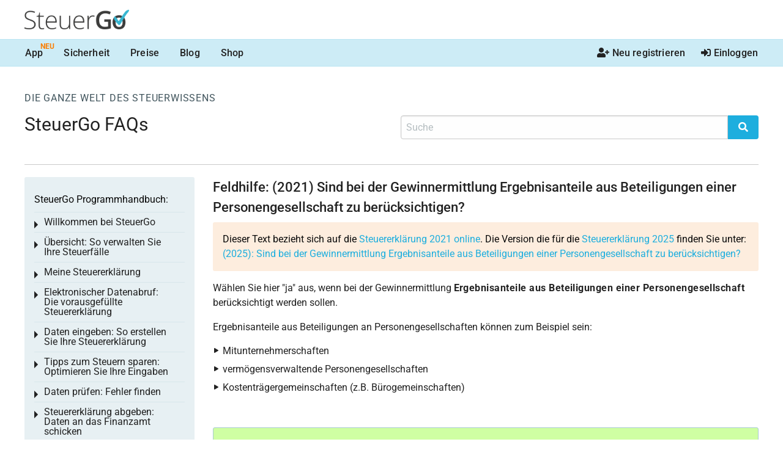

--- FILE ---
content_type: image/svg+xml
request_url: https://www.steuergo.de/steuergo/images/sg_logo.svg
body_size: 2013
content:
<?xml version="1.0" encoding="utf-8"?>
<!DOCTYPE svg PUBLIC "-//W3C//DTD SVG 1.1 Tiny//EN" "http://www.w3.org/Graphics/SVG/1.1/DTD/svg11-tiny.dtd" [
	<!ENTITY ns_svg "http://www.w3.org/2000/svg">
	<!ENTITY ns_xlink "http://www.w3.org/1999/xlink">
]>
<svg  version="1.1" baseProfile="tiny" xmlns="&ns_svg;" xmlns:xlink="&ns_xlink;" width="460.252" height="85.988"
	 viewBox="0 0 460.252 85.988" xml:space="preserve">
<g id="Ebene_2">
	<g>
		<path fill="#3C3C3B" d="M48.902,64.494c0,6.605-2.429,11.84-7.284,15.701c-4.855,3.862-11.31,5.793-19.36,5.793
			c-9.676,0-17.096-1.06-22.258-3.178v-5.513c5.704,2.419,12.979,3.628,21.825,3.628c6.499,0,11.653-1.491,15.462-4.474
			s5.714-6.896,5.714-11.741c0-2.996-0.632-5.478-1.896-7.444s-3.322-3.763-6.174-5.387c-2.853-1.624-7.041-3.375-12.564-5.252
			c-8.088-2.779-13.676-5.784-16.763-9.015s-4.63-7.534-4.63-12.913c0-5.92,2.319-10.747,6.959-14.483
			c4.639-3.735,10.605-5.604,17.898-5.604c7.438,0,14.423,1.408,20.958,4.225l-2.004,4.765c-6.571-2.742-12.854-4.114-18.847-4.114
			c-5.85,0-10.507,1.354-13.973,4.061C8.5,16.256,6.768,19.937,6.768,24.592c0,2.924,0.532,5.324,1.598,7.201
			c1.064,1.877,2.807,3.564,5.226,5.062s6.571,3.293,12.457,5.387c6.174,2.13,10.812,4.196,13.918,6.199
			c3.105,2.004,5.371,4.277,6.797,6.822S48.902,60.885,48.902,64.494z"/>
		<path fill="#3C3C3B" d="M77.558,81.238c3.391,0,6.349-0.288,8.874-0.866v4.32c-2.598,0.863-5.593,1.296-8.983,1.296
			c-5.195,0-9.029-1.389-11.5-4.167c-2.472-2.777-3.707-7.143-3.707-13.096V30.738h-8.714v-3.157l8.714-2.45l2.707-13.33h2.762
			v14.25h17.261v4.688H67.71v37.239c0,4.511,0.793,7.849,2.381,10.014C71.678,80.156,74.167,81.238,77.558,81.238z"/>
		<path fill="#3C3C3B" d="M120.721,85.988c-8.557,0-15.228-2.634-20.012-7.903c-4.784-5.269-7.176-12.648-7.176-22.141
			c0-9.383,2.311-16.898,6.932-22.547c4.621-5.647,10.85-8.472,18.686-8.472c6.932,0,12.402,2.415,16.41,7.245
			s6.012,11.39,6.012,19.68v4.325H99.164c0.072,8.096,1.958,14.276,5.659,18.541s9,6.396,15.896,6.396
			c3.357,0,6.31-0.234,8.855-0.703c2.545-0.469,5.768-1.479,9.668-3.032v4.873c-3.322,1.444-6.391,2.429-9.207,2.952
			C127.22,85.726,124.114,85.988,120.721,85.988z M119.15,29.676c-5.67,0-10.22,1.867-13.65,5.6
			c-3.431,3.733-5.435,9.117-6.012,16.15h36.399c0-6.816-1.48-12.146-4.441-15.987S124.387,29.676,119.15,29.676z"/>
		<path fill="#3C3C3B" d="M160.214,26.051v38.116c0,5.92,1.244,10.224,3.733,12.913s6.35,4.033,11.58,4.033
			c6.998,0,12.148-1.769,15.449-5.306s4.951-9.295,4.951-17.271V26.051h5.306v58.875h-4.548l-0.975-8.124h-0.324
			c-3.824,6.125-10.625,9.187-20.401,9.187c-13.385,0-20.077-7.165-20.077-21.495V26.051H160.214z"/>
		<path fill="#3C3C3B" d="M242.506,85.988c-8.557,0-15.227-2.634-20.011-7.903c-4.784-5.269-7.176-12.648-7.176-22.141
			c0-9.383,2.311-16.898,6.932-22.547c4.621-5.647,10.849-8.472,18.685-8.472c6.932,0,12.402,2.415,16.41,7.245
			s6.012,11.39,6.012,19.68v4.325H220.95c0.072,8.096,1.958,14.276,5.659,18.541s9,6.396,15.897,6.396
			c3.357,0,6.309-0.234,8.855-0.703c2.545-0.469,5.768-1.479,9.668-3.032v4.873c-3.322,1.444-6.391,2.429-9.207,2.952
			C249.006,85.726,245.901,85.988,242.506,85.988z M240.936,29.676c-5.67,0-10.219,1.867-13.65,5.6
			c-3.431,3.733-5.435,9.117-6.012,16.15h36.4c0-6.816-1.48-12.146-4.441-15.987S246.172,29.676,240.936,29.676z"/>
		<path fill="#3C3C3B" d="M300.5,24.926c2.488,0,5.158,0.254,8.008,0.761l-1.028,5.16c-2.453-0.613-4.995-0.921-7.628-0.921
			c-5.014,0-9.126,2.13-12.336,6.388c-3.211,4.259-4.815,9.636-4.815,16.132v32.48h-5.359V26.051h4.548l0.541,10.626h0.379
			c2.416-4.332,4.995-7.373,7.736-9.124S296.605,24.926,300.5,24.926z"/>
		<path fill="#3C3C3B" d="M351.236,41.988h29.125v39.725c-4.764,1.552-9.339,2.652-13.724,3.302
			c-4.385,0.648-9.122,0.974-14.21,0.974c-11.982,0-21.222-3.546-27.718-10.639c-6.496-7.092-9.744-17.1-9.744-30.021
			c0-12.741,3.663-22.712,10.989-29.913s17.414-10.802,30.262-10.802c8.265,0,16.097,1.592,23.495,4.775l-4.547,10.789
			c-6.425-2.959-12.849-4.439-19.272-4.439c-8.445,0-15.122,2.652-20.03,7.955c-4.908,5.304-7.362,12.556-7.362,21.755
			c0,9.67,2.21,17.021,6.631,22.054s10.782,7.549,19.083,7.549c4.187,0,8.662-0.522,13.426-1.567v-20.37h-16.403V41.988z"/>
		<path fill="#3C3C3B" d="M444.474,54.88c0,9.775-2.51,17.403-7.528,22.886s-12.005,8.223-20.958,8.223
			c-5.596,0-10.542-1.262-14.839-3.787c-4.297-2.524-7.6-6.149-9.91-10.874s-3.466-10.207-3.466-16.447
			c0-9.701,2.491-17.275,7.474-22.722s12.004-8.17,21.066-8.17c8.664,0,15.524,2.786,20.579,8.358S444.474,45.431,444.474,54.88z
			 M400.875,54.88c0,13.822,5.109,20.733,15.33,20.733c10.111,0,15.168-6.911,15.168-20.733c0-13.678-5.093-20.517-15.276-20.517
			c-5.345,0-9.218,1.769-11.619,5.306C402.075,43.206,400.875,48.276,400.875,54.88z"/>
	</g>
</g>
<g id="Ebene_4">
	<path fill-rule="evenodd" fill="#36B6D1" d="M448.455,3.858c-7.83,3.604-32.354,45.38-33.526,45.423
		c-1.565,1.229-9.538-14.737-14.331-17.645c-4.68-5.29-6.525-1.063-6.624,7.217c1.918,10.246,20.214,28.21,21.976,28.761
		c3.042,0.752,7.755-6.859,10.305-10.869c20.19-34.862,17.812-30.599,25.828-41.321C464.707,1.553,462.085-4.598,448.455,3.858z"/>
</g>
</svg>
